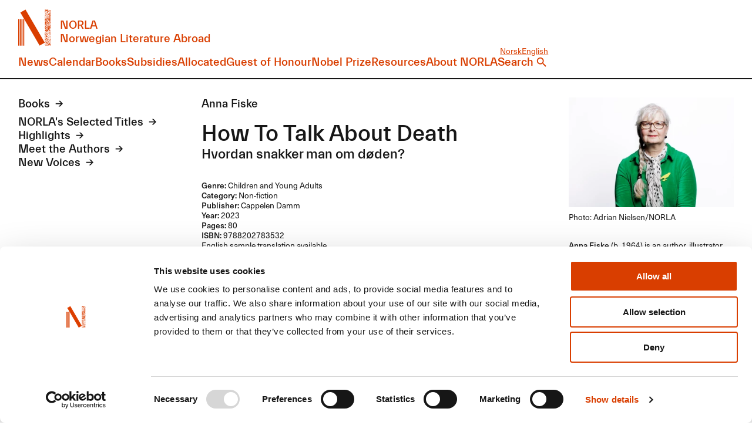

--- FILE ---
content_type: text/html; charset=utf-8
request_url: https://norla.no/en/books/1428-how-to-talk-about-death
body_size: 12523
content:
<!doctype html>
<html lang="en">
  <head>
    <title>Anna Fiske - How To Talk About Death - NORLA</title>
    <meta name="viewport" content="width=device-width, initial-scale=1">
    <meta name="apple-mobile-web-app-capable" content="yes">
    <meta name="description" content="Here you will find the Selected Titles that we present every six months, along with our highlights i.e. other books relevant for international book fairs and events.">
<meta property="og:type" content="website">
<meta property="og:site_name" content="NORLA">
<meta property="og:title" content="Anna Fiske - How To Talk About Death">
<meta property="og:description" content="Here you will find the Selected Titles that we present every six months, along with our highlights i.e. other books relevant for international book fairs and events.">
<meta property="og:url" content="https://norla.no/en/books/1428-how-to-talk-about-death">
    
    

    <script id="Cookiebot"
            src="https://consent.cookiebot.com/uc.js"
            data-culture="en"
            data-cbid="fb71238e-3602-43dd-8826-d980043c985b"
            data-blockingmode="auto" type="text/javascript"></script>

    

    <link rel="alternate" type="application/rss+xml" title="NORLA" href="https://norla.no/en/pages.rss">
<link rel="alternate" type="application/rss+xml" title="NORLA: News from NORLA" href="https://norla.no/en/news/news-from-norla.rss">
    <link rel="stylesheet" href="/assets/application-9082d026.css" />
    <script src="/assets/application-ed085f0e.js"></script>

    <script src="https://cdn.usefathom.com/script.js" data-site="YXVVMUWT" 
      data-cookieconsent="ignore" defer></script>
    
    <link rel="icon" href="/favicon.ico">
    <link rel="icon" href="/assets/favicon-83bf7b81.svg" type="image/svg+xml">
    <link rel="apple-touch-icon" href="/assets/apple-touch-icon-995d4180.png">
    <link rel="manifest" href="/manifest.json">
  </head>
  <body>
    <header>
  <div class="inner">
    <a class="logo" href="/en/pages">
      <div class="name">NORLA</div>
      <div class="tagline">Norwegian Literature Abroad</div>
</a>    <a class="mobile-toggle" role="button" aria-expanded="false" aria-controls="main-navigation" href="#">Vis meny</a>
    <nav id="main-navigation">
      <ul class="locales">
        <li>
          <a href="/nb/pages">Norsk</a>
        </li>
        <li>
          <a href="/en/pages">English</a>
        </li>
      </ul>
      <ul class="nav-items">
          <li>
            <a href="/en/news">News</a>
          </li>
          <li>
            <a href="/en/calendar">Calendar</a>
          </li>
          <li>
            <a class="current" href="/en/books-">Books</a>
          </li>
          <li>
            <a href="/en/subsidies">Subsidies</a>
          </li>
          <li>
            <a href="/en/allocated">Allocated</a>
          </li>
          <li>
            <a href="/en/guest-of-honour">Guest of Honour</a>
          </li>
          <li>
            <a href="/en/nobel-prize">Nobel Prize</a>
          </li>
          <li>
            <a href="/en/resources">Resources</a>
          </li>
          <li>
            <a href="/en/about-norla">About NORLA</a>
          </li>
        <li class="search-toggle">
          <a aria-expanded="false" aria-controls="search-bar" href="/en/search">Search</a>
        </li>
      </ul>
    </nav>
    <div class="search-bar" id="search-bar">
      <form action="/en/search" accept-charset="UTF-8" method="get">
        <label class="hidden-label" for="q">Søk</label>
        <input type="text" name="q" id="q" />
        <button type="submit">
          Search
        </button>
</form>    </div>
  </div>
</header>

    <main>
      <section class="show-book">
  <div class="inner">
    <aside>
  <nav class="subnav expandable">
      <button class="subnav-toggle"
              aria-controls="subnav-list"
              aria-expanded="false">
        Books
      </button>
    <ul id="subnav-list">
        <li>
          <a class="" href="/en/books-">Books</a>
        </li>
        <li>
          <a class="" href="/en/focus_titles">NORLA&#39;s Selected Titles</a>
        </li>
        <li>
          <a class="" href="/en/backlists">Highlights</a>
        </li>
        <li>
          <a class="" href="/en/books-/meet-the-authors">Meet the Authors</a>
        </li>
        <li>
          <a class="" href="/en/books-/new-voices">New Voices</a>
        </li>
    </ul>
  </nav>
</aside>

    <div class="book" lang="en">
      <div class="authors">
          Anna Fiske
          <br>
      </div>

      <h1>
        How To Talk About Death
      </h1>

      <h2 lang="nb">
        Hvordan snakker man om døden?
      </h2>


      <div class="metadata">
  <b>Genre:</b> Children and Young Adults<br>
  <b>Category:</b> Non-fiction<br>
    <b>Publisher:</b> Cappelen Damm<br>
    <b>Year:</b> 2023<br>
    <b>Pages:</b> 80<br>
    <b>ISBN:</b> 9788202783532<br>
    English sample translation available<br>
</div>


      <div class="body">
        <p>Death is next up in Anna Fiske’s <i>How</i>-series. This is a topic that children are curious about, and which adults may find difficult to discuss. What actually happens with the body when you die? What’s a funeral? And why do we even have to die?</p>
<p><b>Anna Fiske</b> has an incredibly unique form of communicating, and in <i>How to Talk About Death</i> she speaks to the children at their level and takes them seriously, while also managing to write a heart-warming, inclusive and at times even funny book about death. A perfect conversation starter for anyone who has questions about death, or who knows someone who’s passed away.</p>
<p>The <i>How</i>-series has been a phenomenal success both in Norway and abroad, and it has been translated into multiple languages.</p>
<p>Nominated for the 2023 Brage Prize</p>
      </div>

        <figure class="image portrait cover"><picture><source type="image/webp" srcset="/dynamic_images/b84b2c666ff2b1e08f0de96944a01b0ccf3d0346/233x318/7003-20230217105401032576.webp 233w, /dynamic_images/dc7355e1e8d2fae84e569aceafa4149dcfba06c8/349x478/7003-20230217105401032576.webp 350w, /dynamic_images/28e786a91191db1d45f197378c9d5ad81a2916eb/699x956/7003-20230217105401032576.webp 700w, /dynamic_images/9619937aafaedb6644307045f2aea88d4ac93ddb/1050x1434/7003-20230217105401032576.webp 1050w, /dynamic_images/c3f65a0c306cd77327d646e521d0fc3db7b5896d/1399x1912/7003-20230217105401032576.webp 1400w, /dynamic_images/b21b4cdd6a32c3ec48c4ac79469afdd0c821b0c5/2100x2868/7003-20230217105401032576.webp 2100w" sizes="(max-width: 767px) 100vw, 20vw"><img sizes="(max-width: 767px) 100vw, 20vw" srcset="/dynamic_images/b84b2c666ff2b1e08f0de96944a01b0ccf3d0346/233x318/7003-20230217105401032576.jpeg 233w, /dynamic_images/dc7355e1e8d2fae84e569aceafa4149dcfba06c8/349x478/7003-20230217105401032576.jpeg 350w, /dynamic_images/28e786a91191db1d45f197378c9d5ad81a2916eb/699x956/7003-20230217105401032576.jpeg 700w, /dynamic_images/9619937aafaedb6644307045f2aea88d4ac93ddb/1050x1434/7003-20230217105401032576.jpeg 1050w, /dynamic_images/c3f65a0c306cd77327d646e521d0fc3db7b5896d/1399x1912/7003-20230217105401032576.jpeg 1400w, /dynamic_images/b21b4cdd6a32c3ec48c4ac79469afdd0c821b0c5/2100x2868/7003-20230217105401032576.jpeg 2100w" src="/dynamic_images/9619937aafaedb6644307045f2aea88d4ac93ddb/1050x1434/7003-20230217105401032576.jpeg" width="1050" height="1434" /></picture></figure>

    </div>

    <div class="author-info" lang="en">
        <figure class="image landscape"><picture><source type="image/webp" srcset="/dynamic_images/40fb31e0225dc71486e8aa54d4557b3fd4fcc7a1/233x155/7120-20230303184040838967.webp 233w, /dynamic_images/fa44ee5cd24e66eac4e96901798a866d4391bc39/350x233/7120-20230303184040838967.webp 350w, /dynamic_images/74d6b59aca0c9d9b1f4959408eddd650e3e3600b/700x466/7120-20230303184040838967.webp 700w, /dynamic_images/60d14fdc9f4c1bf9a39eade2519bc012b880c6a0/1050x700/7120-20230303184040838967.webp 1050w, /dynamic_images/6aa9884ae070be9a46740a8922cd74b117d7a3d4/1400x933/7120-20230303184040838967.webp 1400w, /dynamic_images/362afe9ee30ffc2bceef0e169cd85db8f46e8349/2100x1400/7120-20230303184040838967.webp 2100w, /dynamic_images/5748eaab3c1271eb3edc270cc2905e1b1a792336/2800x1867/7120-20230303184040838967.webp 2800w" sizes="(max-width: 767px) 75vw, 20vw"><img sizes="(max-width: 767px) 75vw, 20vw" srcset="/dynamic_images/40fb31e0225dc71486e8aa54d4557b3fd4fcc7a1/233x155/7120-20230303184040838967.jpeg 233w, /dynamic_images/fa44ee5cd24e66eac4e96901798a866d4391bc39/350x233/7120-20230303184040838967.jpeg 350w, /dynamic_images/74d6b59aca0c9d9b1f4959408eddd650e3e3600b/700x466/7120-20230303184040838967.jpeg 700w, /dynamic_images/60d14fdc9f4c1bf9a39eade2519bc012b880c6a0/1050x700/7120-20230303184040838967.jpeg 1050w, /dynamic_images/6aa9884ae070be9a46740a8922cd74b117d7a3d4/1400x933/7120-20230303184040838967.jpeg 1400w, /dynamic_images/362afe9ee30ffc2bceef0e169cd85db8f46e8349/2100x1400/7120-20230303184040838967.jpeg 2100w, /dynamic_images/5748eaab3c1271eb3edc270cc2905e1b1a792336/2800x1867/7120-20230303184040838967.jpeg 2800w" src="/dynamic_images/60d14fdc9f4c1bf9a39eade2519bc012b880c6a0/1050x700/7120-20230303184040838967.jpeg" width="1050" height="700" /></picture><figcaption>Photo: Adrian Nielsen/NORLA</figcaption></figure>

      <div class="author_description"><p><b>Anna Fiske</b> (b. 1964) is an author, illustrator, and cartoonist. Fiske’s playful and distinctive style, both literary and pictorial, has earned her numerous awards and honours for her works. Several of her books have been published with great success in many countries. Fiske’s <i>Hallo!</i>-series, a series of search-and-find books, have been especially successful in China, with multiple print runs and tens of thousands of books sold.</p></div>

        <div class="sidebar-block">
          <h3>Foreign rights</h3>
          <p>China, Czech Republic, Denmark (Gyldendal), Germany (Carl Hanser), Poland, Sweden (Natur &amp; Kultur)</p>
        </div>


        <div class="sidebar-block">
          <h3>Previous titles</h3>
          <p>Other titles in the “How”-series:</p>
<p>What’s It Like To Be A Grown-up?, 2021<br>
How to start school, 2020 <br>
How do you make a baby?. 2019</p>
        </div>

        <div class="sidebar-block">
          <h3>Rights</h3>
          <p>Cappelen Damm Agency<br>
foreignrights@cappelendamm.no<br>
Tel: +47 21 61 65 00<br>
www.cappelendammagency.no</p>
        </div>


        <div class="sidebar-block">
          <h3>Interview</h3>
          <p>
            <a href="https://norla.no/en/pages/1501-meet-anna-fiske-selected-title-author">Read our interview with the author here</a>
          </p>
        </div>

      <ul class="small attachments">
        <li>
          <a href="/en/books/1428-how-to-talk-about-death.pdf">Product sheet (PDF)</a>
        </li>
          <li>
            <a href="/book_files/176-How%20to%20talk%20about%20death%20-%20Presentation%20with%20English%20translation-pdf">English sample translation</a>
          </li>
      </ul>
    </div>
  </div>
</section>

    </main>
    <footer>
  <div class="inner">
    <div class="site-name">
      NORLA<br>
      Norwegian Literature Abroad
    </div>
    <div class="contact">
        <p>Postal Address:<br>
P.O. Box 1414 Vika<br>
NO-0115 Oslo<br>
Norway</p>
<p>Visiting Address:<br>
Observatoriegata 1 B, 3rd floor<br>
0254 Oslo</p>
<p><a href="mailto:firmapost@norla.no">Contact us</a></p>
<p>Organisation number: 981 242 297</p>
    </div>
    <div class="links">
      <ul>
        <li>
          <a href="https://www.facebook.com/norwegianliterature">Facebook</a>
        </li>
        <li>
          <a href="https://www.instagram.com/norwegianliterature/">Instagram</a>
        </li>
        <li>
          <a href="https://www.twitter.com/norwegianbooks">X</a>
        </li>
          <li>
            <a href="/en/other-content/newsletter">Newsletter</a>
          </li>
        <li>
          <a href="https://booksfromnorway.com/">Books from Norway</a>
        </li>
        <li>
          <a href="https://www.flickr.com/photos/norwegianliterature/sets/">Flickr</a>
        </li>
      </ul>
    </div>
    <div class="bottom">
      <div class="partners">
        NORLA is a part of
        <a href="https://www.stikk.no/reisestotte/index.php?lang=en">Norwegian Arts Abroad</a>,
        <a href="https://enlitnetwork.eu/">ENLIT</a>,
            <a href="https://norla.no/en/about-norla/nordlit">NordLit</a>
      </div>
      <div class="legal">
            <a href="/en/privacy-and-cookies">Privacy and cookies</a>
      </div>
    </div>
  </div>
</footer>

  </body>
</html>
</html>